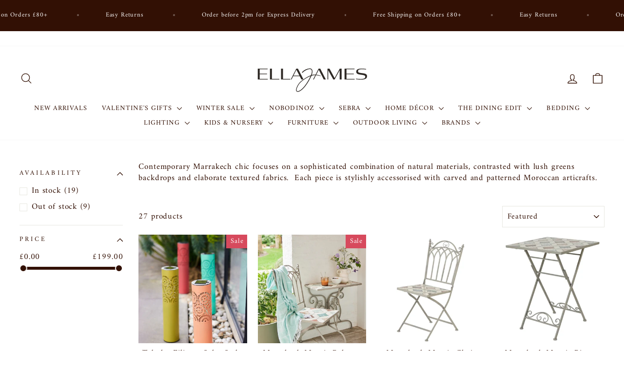

--- FILE ---
content_type: image/svg+xml
request_url: https://ellajames.co.uk/cdn/shop/files/EllaJames_Logo-09.svg?v=1760467657&width=140
body_size: 183
content:
<svg viewBox="0 0 1309.27 376.42" xmlns="http://www.w3.org/2000/svg" data-name="Layer 1" id="Layer_1">
  <defs>
    <style>
      .cls-1 {
        fill: #2e2925;
      }
    </style>
  </defs>
  <path d="M71.83,83.73h106.66v6.6h-85.77v46.34h78.23v6.75h-78.23v49.48h87.18v6.75h-108.08v-115.93Z" class="cls-1"></path>
  <path d="M203.47,83.73h20.89v109.18h79.02v6.75h-99.91v-115.93Z" class="cls-1"></path>
  <path d="M321.77,83.73h20.89v109.18h79.02v6.75h-99.91v-115.93Z" class="cls-1"></path>
  <path d="M562.69,198.03l-28.04-54.47-5.07-9.84-25.74-49.99h-18.38l-59.07,115.93h7.86l17.75-35.03h70.84l18.07,35.03h22.62l-.84-1.63ZM455.3,158.03l31.88-62.99,29.35,57.12,3.02,5.87h-64.25Z" class="cls-1"></path>
  <path d="M828.39,100.06v99.59h-7.23v-115.93h21.68l54.82,100.22,54.82-100.22h20.89v115.93h-20.89v-100.85l-54.82,100.85h-14.14l-55.14-99.59Z" class="cls-1"></path>
  <path d="M1004.66,83.73h106.66v6.6h-85.77v46.34h78.23v6.75h-78.23v49.48h87.18v6.75h-108.08v-115.93Z" class="cls-1"></path>
  <path d="M1127.5,196.52v-6.13c15.87,2.04,32.36,3.46,50.74,3.46,31.58,0,48.38-5.5,48.38-23.25,0-6.44-2.2-11-8.01-14.29-6.6-3.61-17.59-5.34-37.54-8.01-19.79-2.51-32.05-5.34-39.9-10.21-7.85-5.18-11.15-12.41-11.15-22.62,0-25.45,23.88-32.99,59.54-32.99,15.87,0,31.73,1.73,46.03,4.24v6.13c-13.98-2.04-28.12-3.3-43.51-3.3-28.75,0-42.89,5.18-42.89,20.26,0,5.97,1.73,10.37,6.6,13.51,5.97,3.46,16.18,5.66,36.13,8.01,19.95,2.51,32.83,5.03,41.31,9.9,8.95,5.34,12.72,12.88,12.72,23.88,0,27.49-27.18,35.66-65.04,35.66-19.32,0-37.23-1.88-53.41-4.24Z" class="cls-1"></path>
  <path d="M691.85,164.8l-17.78,35.09h-7.87l59.16-116.13h18.41l59.79,116.13h-22.66l-18.1-35.09-3.3-6.61-32.41-63.1-31.94,63.1-3.3,6.61Z" class="cls-1"></path>
  <path d="M747.6,159.91c-7.88-4.18-16.57-6.57-25.27-8.54-13.27-3-26.96-4.82-40.6-4.66-9.03.1-18.03,1.07-26.87,3.14-.94.21-1.88.45-2.79.75.14-.42.32-.82.49-1.22l.2-.47c3.81-11.24,6.03-20.44,7-28.99l.03-.4c.15-1.76.29-3.42.29-5.23,0-20.85-10.51-33.29-28.1-33.29h-1.64c-30.46,1.43-57.78,14.2-81.86,38.01-1.57,1.55-1.93,3.95-.92,5.91.96,1.86,3.1,3.02,5.26,2.69,2.64-.4,2.99-2.55,4.54-4.27,3.83-4.26,8.39-8.04,12.94-11.5,10.55-8.03,22.63-13.96,35.03-18.53,1.09-.4,2.18-.79,3.28-1.15,7.8-2.61,16.22-4.45,24.49-3.93,4.99.31,9.55,1.54,13.14,5.28,1.48,1.54,2.66,3.35,3.61,5.27,2.08,4.02,3.14,8.98,3.14,14.73,0,13.03-5.31,27.48-9.2,38.05-.66,1.86-1.5,2.73-3.25,3.36-9.93,4.12-21.62,9.13-33.02,15.17-14.59,7.77-29.37,16.99-44.82,27.95l.84,1.63h-3.13c-4.6,3.29-9.26,6.75-13.99,10.36-28.84,22.13-44.96,44.14-59.5,81.23-2.43,6.48-3.71,13.52-3.71,20.36v2.29c.51,8.89,4.85,14.59,12.89,16.93,2.29.66,4.66,1,6.86,1,7.28,0,14.25-3.33,20.22-6.47,29.19-15.53,52.7-44.41,67.85-64.78,12.61-16.96,23.65-35.15,34.01-53.55,5.28-9.4,10.36-18.92,15.1-28.61,3.21-6.55,8.01-18.52,12.92-20.14,22.24-7.32,47.21-5.63,69.84-1.1,8.15,1.63,16.39,3.61,24.14,6.53.91.34,2,.01,2.42-.87.59-1.25-.71-2.32-1.85-2.93ZM639.43,162.19l-.26.45-.07.14c-6.85,15.69-15.42,30.77-23.72,45.36l-2.49,4.38c-11.29,19.95-41.47,69.33-77.8,96.94-7.88,5.96-22.72,15.02-31.19,15.59h-1.74c-3.3,0-11.12-.93-12.35-9.54-.15-1.17-.3-2.55-.3-4.06,0-6.11,1.63-14.35,3.98-20.05,13.02-32.31,26.55-51.59,49.92-71.16,28.13-23.45,60.46-43.07,96.09-58.31l.12-.05c-.06.1-.12.2-.19.31Z" class="cls-1"></path>
</svg>